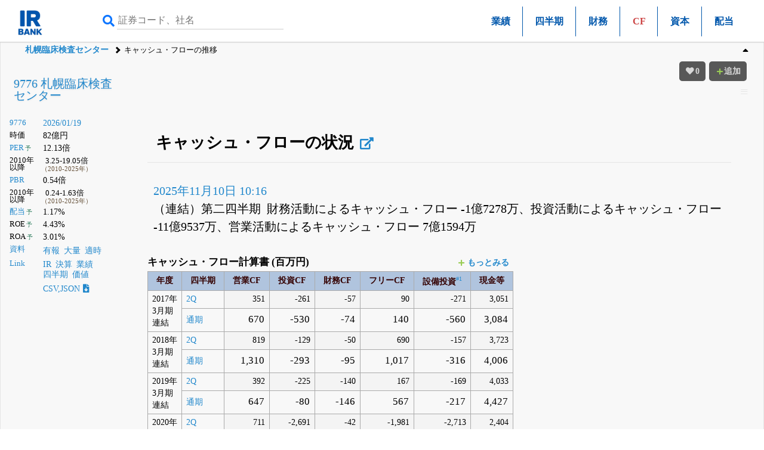

--- FILE ---
content_type: text/html; charset=UTF-8
request_url: https://irbank.net/E04950/cf
body_size: 10406
content:
<!DOCTYPE html><html lang="ja"><head><meta charset="utf-8"><meta name="viewport" content="width=device-width,initial-scale=1"><link rel="apple-touch-icon" sizes="180x180" href="https://f.irbank.net/logo/apple-touch-icon.png"><link rel="icon" type="image/x-icon" sizes="32x32" href="https://f.irbank.net/logo/favicon_32.ico"><link rel="icon" type="image/x-icon" sizes="16x16" href="https://f.irbank.net/logo/favicon_16.ico"><link rel="manifest" href="/manifest.json"><link rel="mask-icon" href="https://f.irbank.net/logo/safari-pinned-tab.svg" color="#104ff0"><meta name="msapplication-TileColor" content="#2d89ef"><meta name="theme-color" content="#ffffff">
<!-- Google Tag Manager -->
<script>(function(w,d,s,l,i){w[l]=w[l]||[];w[l].push({'gtm.start':
new Date().getTime(),event:'gtm.js'});var f=d.getElementsByTagName(s)[0],
j=d.createElement(s),dl=l!='dataLayer'?'&l='+l:'';j.async=true;j.src=
'https://www.googletagmanager.com/gtm.js?id='+i+dl;f.parentNode.insertBefore(j,f);
})(window,document,'script','dataLayer','GTM-N2QCTWRH');</script>
<!-- End Google Tag Manager -->
<script async src="https://pagead2.googlesyndication.com/pagead/js/adsbygoogle.js?client=ca-pub-9584121858380621" crossorigin="anonymous"></script>
<meta property="og:title" content="9776 札幌臨床検査センター | キャッシュ・フローの推移">
<meta property="og:url" content="https://irbank.net/E04950/cf">
<meta property="og:site_name" content="IRBANK">
<meta property="og:locale" content="ja_JP">
<meta property="og:image" content="https://f.irbank.net/logo/irbank_ogp.png">
<meta name="twitter:card" content="summary_large_image">
<meta name="twitter:title" content="9776 札幌臨床検査センター | キャッシュ・フローの推移">
<meta name="twitter:url" content="https://irbank.net/E04950/cf">
<meta name="twitter:site" content="@irbank">
<meta name="twitter:creator" content="@irbank">
<link href="https://f.irbank.net/css/ib.min.v4.12.css" rel="stylesheet"><title>9776 札幌臨床検査センター | キャッシュ・フローの推移</title></head><body>
<!-- Google Tag Manager (noscript) -->
<noscript><iframe src="https://www.googletagmanager.com/ns.html?id=GTM-N2QCTWRH"
height="0" width="0" style="display:none;visibility:hidden"></iframe></noscript>
<!-- End Google Tag Manager (noscript) -->
<header><div class="ch"><div id="cd-logo"><a title="IRBANK - 企業分析・銘柄発掘" href="/"><img src="https://f.irbank.net/logo/irbank.png" width="48" height="48" alt="IRBANK"></a></div><form method="GET" action="/search"><input type="text" value="" name="query" placeholder="証券コード、社名" required><button type="submit"><i class="fas fa-search"></i></button></form><nav class="cmn"><ul><li><a title="9776 札幌臨床検査センター｜会社業績" href="pl">業績</a></li><li><a title="9776 札幌臨床検査センター｜四半期進捗" href="quarter">四半期</a></li><li><a title="9776 札幌臨床検査センター｜財務状況" href="bs">財務</a></li><li><span class="focus">CF</span></li><li><a title="9776 札幌臨床検査センター｜資本変動の状況" href="ss">資本</a></li><li><a title="9776 札幌臨床検査センター｜配当推移" href="dividend">配当</a></li></ul></nav></div><nav class="nv"><ol><li><a title="9776 札幌臨床検査センター" href="/E04950">札幌臨床検査センター</a></li><li>キャッシュ・フローの推移</li></ol></nav></header><div id="fxbtn"><div class="menu"><ul><li><a title="キャッシュ・フローの推移" href="#c_Tb">#CF</a></li><li><a title="推移" href="#c_Summary">#推移</a></li><li><a title="リンク" href="#c_Link">#リンク</a></li></ul></div></div><div id="container"><main><div id="chb"><h1><a title="9776 札幌臨床検査センター" href="/E04950">9776 札幌臨床検査センター</a></h1><dl class="ndl"><dt><a title="株式情報" href="/9776">9776</a></dt><dd><a title="株価チャート" href="/9776/chart">2026/01/19</a></dd><dt>時価</dt><dd>82億円</dd><dt><a title="PERチャート" href="/9776/per">PER</a><span class="co_gr weaken">&thinsp;予</span></dt><dd>12.13倍</dd><dt class="weaken">2010年以降</dt><dd class="indent2">3.25-19.05倍<br><span class="co_sm">（2010-2025年）</span></dd><dt><a title="PBRチャート" href="/9776/pbr">PBR</a></dt><dd>0.54倍</dd><dt class="weaken">2010年以降</dt><dd class="indent2">0.24-1.63倍<br><span class="co_sm">（2010-2025年）</span></dd><dt><a title="配当金の推移" href="/E04950/dividend">配当</a><span class="co_gr weaken">&thinsp;予</span></dt><dd>1.17%</dd><dt>ROE<span class="co_gr weaken">&thinsp;予</span></dt><dd>4.43%</dd><dt>ROA<span class="co_gr weaken">&thinsp;予</span></dt><dd>3.01%</dd><dt><a title="決算資料一覧（有報・適時開示）" href="/E04950/reports">資料</a></dt><dd><ul class="nsq"><li><a title="有価証券報告書" href="/E04950/edinet">有報</a></li><li><a title="大量保有（5%ルール）" href="/E04950/share">大量</a></li><li><a title="適時開示（TDNET）" href="/E04950/tdnet">適時</a></li></ul></dd><dt><a title="リンク一覧" href="/E04950/link">Link</a></dt><dd><ul class="nsq"><li><a title="IR情報" href="/9776/ir">IR</a></li><li><a title="決算まとめ" href="/E04950/results">決算</a></li><li><a title="会社業績" href="/E04950/pl">業績</a></li><li><a title="四半期進捗" href="/E04950/quarter">四半期</a></li><li><a title="価値算定" href="/E04950/value">価値</a></li></ul></dd><dd><a title="CSV,JSONダウンロード" href="/9776/download">CSV,JSON<i class="fas fa-file-download ic"></i></a></dd></dl><div></div></div><div class="csb cc1"><div class="chb-m"><div class="ccc"><section><div id="tbs"><h1 id="c_Tb">キャッシュ・フローの状況<a class="nxq" title="決算まとめ" href="results#c_cf"><i class="fas fa-external-link-alt"></i></a></h1><p class="pad"><a title="9776 札幌臨床検査センター | キャッシュ・フロー計算書 - 半期報告書-第62期(2025/04/01-2025/09/30) - 2025年11月10日 10:16提出" href="S100X0DA/cf">2025年11月10日 10:16</a><br>（連結）第二四半期&ensp;財務活動によるキャッシュ・フロー -1億7278万、投資活動によるキャッシュ・フロー -11億9537万、営業活動によるキャッシュ・フロー 7億1594万</p><table class="cs"><caption class="em100">キャッシュ・フロー計算書 (百万円)<ul class="nsq weaken rtx"><li><a title="キャッシュ・フロー計算書の更に過去の分をみる" href="?tm=100"><i class="fas fa-plus ic"></i>もっとみる</a></li></ul></caption><thead><tr class="weaken"><th>年度</th><th>四半期</th><th class="lf">営業CF</th><th class="lf">投資CF</th><th class="lf">財務CF</th><th class="lf">フリーCF</th><th class="lf">設備投資<a href="#note_1" class="attPop" rel="note_1">#1</a></th><th class="lf">現金等</th></tr></thead><tbody><tr><td class="lf weaken" rowspan="2">2017年<br>3月期<br>連結</td><td class="lf weaken"><a title="9776 札幌臨床検査センター | キャッシュ・フロー計算書 - 四半期報告書-第53期第2四半期(平成28年7月1日-平成28年9月30日) - 2016年11月14日 9:16提出" href="S1009223/cf">2Q</a></td><td class="rt odd weaken">351</td><td class="rt odd weaken">-261</td><td class="rt odd weaken">-57</td><td class="rt odd weaken">90</td><td class="rt odd weaken">-271</td><td class="rt odd weaken">3,051</td></tr><td class="lf weaken"><a title="9776 札幌臨床検査センター | キャッシュ・フロー計算書 - 有価証券報告書-第53期(平成28年4月1日-平成29年3月31日) - 2017年6月27日 11:45提出" href="S100AMH3/cf">通期</a></td><td class="rt obb">670</td><td class="rt obb">-530</td><td class="rt obb">-74</td><td class="rt obb">140</td><td class="rt obb">-560</td><td class="rt obb">3,084</td></tr><tr><td class="lf weaken" rowspan="2">2018年<br>3月期<br>連結</td><td class="lf weaken"><a title="9776 札幌臨床検査センター | キャッシュ・フロー計算書 - 四半期報告書-第54期第2四半期(平成29年7月1日-平成29年9月30日) - 2017年11月13日 12:37提出" href="S100BN5X/cf">2Q</a></td><td class="rt odd weaken">819</td><td class="rt odd weaken">-129</td><td class="rt odd weaken">-50</td><td class="rt odd weaken">690</td><td class="rt odd weaken">-157</td><td class="rt odd weaken">3,723</td></tr><td class="lf weaken"><a title="9776 札幌臨床検査センター | キャッシュ・フロー計算書 - 有価証券報告書-第54期(平成29年4月1日-平成30年3月31日) - 2018年6月26日 11:19提出" href="S100D6BH/cf">通期</a></td><td class="rt obb">1,310</td><td class="rt obb">-293</td><td class="rt obb">-95</td><td class="rt obb">1,017</td><td class="rt obb">-316</td><td class="rt obb">4,006</td></tr><tr><td class="lf weaken" rowspan="2">2019年<br>3月期<br>連結</td><td class="lf weaken"><a title="9776 札幌臨床検査センター | キャッシュ・フロー計算書 - 四半期報告書-第55期第2四半期(平成30年7月1日-平成30年9月30日) - 2018年11月12日 11:39提出" href="S100EFJB/cf">2Q</a></td><td class="rt odd weaken">392</td><td class="rt odd weaken">-225</td><td class="rt odd weaken">-140</td><td class="rt odd weaken">167</td><td class="rt odd weaken">-169</td><td class="rt odd weaken">4,033</td></tr><td class="lf weaken"><a title="9776 札幌臨床検査センター | キャッシュ・フロー計算書 - 有価証券報告書-第55期(平成30年4月1日-平成31年3月31日) - 2019年6月25日 12:22提出" href="S100G4MB/cf">通期</a></td><td class="rt obb">647</td><td class="rt obb">-80</td><td class="rt obb">-146</td><td class="rt obb">567</td><td class="rt obb">-217</td><td class="rt obb">4,427</td></tr><tr><td class="lf weaken" rowspan="2">2020年<br>3月期<br>連結</td><td class="lf weaken"><a title="9776 札幌臨床検査センター | キャッシュ・フロー計算書 - 四半期報告書-第56期第2四半期(令和1年7月1日-令和1年9月30日) - 2019年11月13日 10:15提出" href="S100HD6F/cf">2Q</a></td><td class="rt odd weaken">711</td><td class="rt odd weaken">-2,691</td><td class="rt odd weaken">-42</td><td class="rt odd weaken">-1,981</td><td class="rt odd weaken">-2,713</td><td class="rt odd weaken">2,404</td></tr><td class="lf weaken"><a title="9776 札幌臨床検査センター | キャッシュ・フロー計算書 - 有価証券報告書-第56期(平成31年4月1日-令和2年3月31日) - 2020年6月25日 11:43提出" href="S100IWZL/cf">通期</a></td><td class="rt obb">1,256</td><td class="rt obb">-2,913</td><td class="rt obb">-52</td><td class="rt obb">-1,658</td><td class="rt obb">-3,097</td><td class="rt obb">2,718</td></tr><tr><td class="lf weaken" rowspan="2">2021年<br>3月期<br>連結</td><td class="lf weaken"><a title="9776 札幌臨床検査センター | キャッシュ・フロー計算書 - 四半期報告書-第57期第2四半期(令和2年7月1日-令和2年9月30日) - 2020年11月11日 9:40提出" href="S100K2WS/cf">2Q</a></td><td class="rt odd weaken">146</td><td class="rt odd weaken">-454</td><td class="rt odd weaken">-45</td><td class="rt odd weaken">-308</td><td class="rt odd weaken">-469</td><td class="rt odd weaken">2,365</td></tr><td class="lf weaken"><a title="9776 札幌臨床検査センター | キャッシュ・フロー計算書 - 有価証券報告書-第57期(令和2年4月1日-令和3年3月31日) - 2021年6月25日 13:06提出" href="S100LMEB/cf">通期</a></td><td class="rt obb">838</td><td class="rt obb">-3,148</td><td class="rt obb">1,944</td><td class="rt obb">-2,311</td><td class="rt obb">-3,227</td><td class="rt obb">2,351</td></tr><tr><td class="lf weaken" rowspan="2">2022年<br>3月期<br>連結</td><td class="lf weaken"><a title="9776 札幌臨床検査センター | キャッシュ・フロー計算書 - 四半期報告書-第58期第2四半期(令和3年7月1日-令和3年9月30日) - 2021年11月10日 9:26提出" href="S100MRAE/cf">2Q</a></td><td class="rt odd weaken">1,013</td><td class="rt odd weaken">-430</td><td class="rt odd weaken">36</td><td class="rt odd weaken">583</td><td class="rt odd weaken">-577</td><td class="rt odd weaken">2,970</td></tr><td class="lf weaken"><a title="9776 札幌臨床検査センター | キャッシュ・フロー計算書 - 有価証券報告書-第58期(令和3年4月1日-令和4年3月31日) - 2022年6月29日 12:26提出" href="S100OJXV/cf">通期</a></td><td class="rt obb">1,574</td><td class="rt obb">-831</td><td class="rt obb">-113</td><td class="rt obb">743</td><td class="rt obb">-1,427</td><td class="rt obb">2,981</td></tr><tr><td class="lf weaken" rowspan="2">2023年<br>3月期<br>連結</td><td class="lf weaken"><a title="9776 札幌臨床検査センター | キャッシュ・フロー計算書 - 四半期報告書-第59期第2四半期(令和4年7月1日-令和4年9月30日) - 2022年11月11日 10:54提出" href="S100PECX/cf">2Q</a></td><td class="rt odd weaken">674</td><td class="rt odd weaken">292</td><td class="rt odd weaken">-223</td><td class="rt odd weaken">966</td><td class="rt odd weaken">-175</td><td class="rt odd weaken">3,723</td></tr><td class="lf weaken"><a title="9776 札幌臨床検査センター | キャッシュ・フロー計算書 - 有価証券報告書-第59期(2022/04/01-2023/03/31) - 2023年6月29日 13:38提出" href="S100R8OX/cf">通期</a></td><td class="rt obb">1,430</td><td class="rt obb">-409</td><td class="rt obb">-348</td><td class="rt obb">1,021</td><td class="rt obb">-939</td><td class="rt obb">3,654</td></tr><tr><td class="lf weaken" rowspan="2">2024年<br>3月期<br>連結</td><td class="lf weaken"><a title="9776 札幌臨床検査センター | キャッシュ・フロー計算書 - 四半期報告書-第60期第2四半期(2023/07/01-2023/09/30) - 2023年11月13日 9:26提出" href="S100S73T/cf">2Q</a></td><td class="rt odd weaken">810</td><td class="rt odd weaken">-171</td><td class="rt odd weaken">-238</td><td class="rt odd weaken">639</td><td class="rt odd weaken">-222</td><td class="rt odd weaken">4,055</td></tr><td class="lf weaken"><a title="9776 札幌臨床検査センター | キャッシュ・フロー計算書 - 有価証券報告書-第60期(2023/04/01-2024/03/31) - 2024年6月27日 16:24提出" href="S100TWXM/cf">通期</a></td><td class="rt obb">1,078</td><td class="rt obb">-395</td><td class="rt obb">-370</td><td class="rt obb">682</td><td class="rt obb">-353</td><td class="rt obb">3,966</td></tr><tr><td class="lf weaken" rowspan="2">2025年<br>3月期<br>連結</td><td class="lf weaken"><a title="9776 札幌臨床検査センター | キャッシュ・フロー計算書 - 半期報告書-第61期(2024/04/01-2025/03/31) - 2024年11月11日 9:07提出" href="S100ULLX/cf">2Q</a></td><td class="rt odd weaken">407</td><td class="rt odd weaken">-584</td><td class="rt odd weaken">-398</td><td class="rt odd weaken">-177</td><td class="rt odd weaken">-607</td><td class="rt odd weaken">3,391</td></tr><td class="lf weaken"><a title="9776 札幌臨床検査センター | キャッシュ・フロー計算書 - 有価証券報告書-第61期(2024/04/01-2025/03/31) - 2025年6月26日 12:22提出" href="S100W42N/cf">通期</a></td><td class="rt obb">731</td><td class="rt obb">-1,240</td><td class="rt obb">-526</td><td class="rt obb">-509</td><td class="rt obb">-1,269</td><td class="rt obb">2,931</td></tr><tr><td class="lf weaken" rowspan="1">2026年<br>3月期<br>連結</td><td class="lf weaken"><a title="9776 札幌臨床検査センター | キャッシュ・フロー計算書 - 半期報告書-第62期(2025/04/01-2025/09/30) - 2025年11月10日 10:16提出" href="S100X0DA/cf">2Q</a></td><td class="rt odd weaken">716</td><td class="rt odd weaken">-1,195</td><td class="rt odd weaken">-173</td><td class="rt odd weaken">-479</td><td class="rt odd weaken">-198</td><td class="rt odd weaken">2,279</td></tr></tbody><tfoot><tr class="weaken"><th>年度</th><th>四半期</th><th class="lf">営業CF</th><th class="lf">投資CF</th><th class="lf">財務CF</th><th class="lf">フリーCF</th><th class="lf">設備投資<a href="#note_1" class="attPop" rel="note_1">#1</a></th><th class="lf">現金等</th></tr></tfoot></table></div></section><section><h1 id="c_Summary">キャッシュ・フロー推移</h1><div id="graph"><div  id="g_1" class="mgr inline"><h2>営業活動によるCF<a href="#note_2" class="attPop" rel="note_2">#2</a></h2><dl class="gdl mgr inline"><dt><a title="有価証券報告書-第53期(平成28年4月1日-平成29年3月31日) - キャッシュ・フロー計算書" href="S100AMH3/cf">2017年3月</a><span class="weaken">（連）</span></dt><dd><span class="ratio" style="width: 15%;"></span><span class="text">6億6954万</span></dd><dt><a title="有価証券報告書-第54期(平成29年4月1日-平成30年3月31日) - キャッシュ・フロー計算書" href="S100D6BH/cf">2018年3月</a><span class="weaken">（連）</span><span class="co_red">&thinsp;+95.68%</span></dt><dd><span class="ratio" style="width: 30%;"></span><span class="text">13億1018万</span></dd><dt><a title="有価証券報告書-第55期(平成30年4月1日-平成31年3月31日) - キャッシュ・フロー計算書" href="S100G4MB/cf">2019年3月</a><span class="weaken">（連）</span><span class="co_br">&thinsp;-50.64%</span></dt><dd><span class="ratio" style="width: 15%;"></span><span class="text">6億4665万</span></dd><dt><a title="有価証券報告書-第56期(平成31年4月1日-令和2年3月31日) - キャッシュ・フロー計算書" href="S100IWZL/cf">2020年3月</a><span class="weaken">（連）</span><span class="co_red">&thinsp;+94.16%</span></dt><dd><span class="ratio" style="width: 28%;"></span><span class="text">12億5554万</span></dd><dt><a title="有価証券報告書-第57期(令和2年4月1日-令和3年3月31日) - キャッシュ・フロー計算書" href="S100LMEB/cf">2021年3月</a><span class="weaken">（連）</span><span class="co_br">&thinsp;-33.29%</span></dt><dd><span class="ratio" style="width: 19%;"></span><span class="text">8億3759万</span></dd><dt><a title="有価証券報告書-第58期(令和3年4月1日-令和4年3月31日) - キャッシュ・フロー計算書" href="S100OJXV/cf">2022年3月</a><span class="weaken">（連）</span><span class="co_red">&thinsp;+87.88%</span></dt><dd><span class="ratio" style="width: 36%;"></span><span class="text">15億7362万</span></dd><dt><a title="有価証券報告書-第59期(2022/04/01-2023/03/31) - キャッシュ・フロー計算書" href="S100R8OX/cf">2023年3月</a><span class="weaken">（連）</span><span class="co_br">&thinsp;-9.1%</span></dt><dd><span class="ratio" style="width: 32%;"></span><span class="text">14億3035万</span></dd><dt><a title="有価証券報告書-第60期(2023/04/01-2024/03/31) - キャッシュ・フロー計算書" href="S100TWXM/cf">2024年3月</a><span class="weaken">（連）</span><span class="co_br">&thinsp;-24.66%</span></dt><dd><span class="ratio" style="width: 24%;"></span><span class="text">10億7759万</span></dd><dt><a title="有価証券報告書-第61期(2024/04/01-2025/03/31) - キャッシュ・フロー計算書" href="S100W42N/cf">2025年3月</a><span class="weaken">（連）</span><span class="co_br">&thinsp;-32.17%</span></dt><dd><span class="ratio" style="width: 17%;"></span><span class="text">7億3091万</span></dd></dl></div><div  id="g_2" class="mgr inline"><h2>投資活動によるCF<a href="#note_3" class="attPop" rel="note_3">#3</a></h2><dl class="gdl mgr inline"><dt><a title="有価証券報告書-第53期(平成28年4月1日-平成29年3月31日) - キャッシュ・フロー計算書" href="S100AMH3/cf">2017年3月</a><span class="weaken">（連）</span><span class="co_red">資金投入</span></dt><dd><span class="up" style="width: 12%;"></span><span class="text">-5億2961万</span></dd><dt><a title="有価証券報告書-第54期(平成29年4月1日-平成30年3月31日) - キャッシュ・フロー計算書" href="S100D6BH/cf">2018年3月</a><span class="weaken">（連）</span><span class="co_red">投入-44.66%</span></dt><dd><span class="up" style="width: 7%;"></span><span class="text">-2億9306万</span></dd><dt><a title="有価証券報告書-第55期(平成30年4月1日-平成31年3月31日) - キャッシュ・フロー計算書" href="S100G4MB/cf">2019年3月</a><span class="weaken">（連）</span><span class="co_red">投入-72.76%</span></dt><dd><span class="up" style="width: 2%;"></span><span class="text">-7984万</span></dd><dt><a title="有価証券報告書-第56期(平成31年4月1日-令和2年3月31日) - キャッシュ・フロー計算書" href="S100IWZL/cf">2020年3月</a><span class="weaken">（連）</span><span class="co_red">投入+999.99%</span></dt><dd><span class="up" style="width: 66%;"></span><span class="text">-29億1316万</span></dd><dt><a title="有価証券報告書-第57期(令和2年4月1日-令和3年3月31日) - キャッシュ・フロー計算書" href="S100LMEB/cf">2021年3月</a><span class="weaken">（連）</span><span class="co_red">投入+8.07%</span></dt><dd><span class="up" style="width: 71%;"></span><span class="text">-31億4826万</span></dd><dt><a title="有価証券報告書-第58期(令和3年4月1日-令和4年3月31日) - キャッシュ・フロー計算書" href="S100OJXV/cf">2022年3月</a><span class="weaken">（連）</span><span class="co_red">投入-73.61%</span></dt><dd><span class="up" style="width: 19%;"></span><span class="text">-8億3096万</span></dd><dt><a title="有価証券報告書-第59期(2022/04/01-2023/03/31) - キャッシュ・フロー計算書" href="S100R8OX/cf">2023年3月</a><span class="weaken">（連）</span><span class="co_red">投入-50.78%</span></dt><dd><span class="up" style="width: 9%;"></span><span class="text">-4億902万</span></dd><dt><a title="有価証券報告書-第60期(2023/04/01-2024/03/31) - キャッシュ・フロー計算書" href="S100TWXM/cf">2024年3月</a><span class="weaken">（連）</span><span class="co_red">投入-3.31%</span></dt><dd><span class="up" style="width: 9%;"></span><span class="text">-3億9547万</span></dd><dt><a title="有価証券報告書-第61期(2024/04/01-2025/03/31) - キャッシュ・フロー計算書" href="S100W42N/cf">2025年3月</a><span class="weaken">（連）</span><span class="co_red">投入+213.59%</span></dt><dd><span class="up" style="width: 28%;"></span><span class="text">-12億4016万</span></dd></dl></div><div  id="g_3" class="mgr inline"><h2>財務活動によるCF<a href="#note_4" class="attPop" rel="note_4">#4</a></h2><dl class="gdl mgr inline"><dt><a title="有価証券報告書-第53期(平成28年4月1日-平成29年3月31日) - キャッシュ・フロー計算書" href="S100AMH3/cf">2017年3月</a><span class="weaken">（連）</span><span class="co_red">返済還元</span></dt><dd><span class="up" style="width: 2%;"></span><span class="text">-7352万</span></dd><dt><a title="有価証券報告書-第54期(平成29年4月1日-平成30年3月31日) - キャッシュ・フロー計算書" href="S100D6BH/cf">2018年3月</a><span class="weaken">（連）</span><span class="co_red">返済還元</span></dt><dd><span class="up" style="width: 2%;"></span><span class="text">-9498万</span></dd><dt><a title="有価証券報告書-第55期(平成30年4月1日-平成31年3月31日) - キャッシュ・フロー計算書" href="S100G4MB/cf">2019年3月</a><span class="weaken">（連）</span><span class="co_red">返済還元</span></dt><dd><span class="up" style="width: 3%;"></span><span class="text">-1億4559万</span></dd><dt><a title="有価証券報告書-第56期(平成31年4月1日-令和2年3月31日) - キャッシュ・フロー計算書" href="S100IWZL/cf">2020年3月</a><span class="weaken">（連）</span><span class="co_red">返済還元</span></dt><dd><span class="up" style="width: 1%;"></span><span class="text">-5163万</span></dd><dt><a title="有価証券報告書-第57期(令和2年4月1日-令和3年3月31日) - キャッシュ・フロー計算書" href="S100LMEB/cf">2021年3月</a><span class="weaken">（連）</span><span class="co_br">資金調達</span></dt><dd><span class="ratio" style="width: 44%;"></span><span class="text">19億4363万</span></dd><dt><a title="有価証券報告書-第58期(令和3年4月1日-令和4年3月31日) - キャッシュ・フロー計算書" href="S100OJXV/cf">2022年3月</a><span class="weaken">（連）</span><span class="co_red">返済還元</span></dt><dd><span class="up" style="width: 3%;"></span><span class="text">-1億1273万</span></dd><dt><a title="有価証券報告書-第59期(2022/04/01-2023/03/31) - キャッシュ・フロー計算書" href="S100R8OX/cf">2023年3月</a><span class="weaken">（連）</span><span class="co_red">返済還元</span></dt><dd><span class="up" style="width: 8%;"></span><span class="text">-3億4789万</span></dd><dt><a title="有価証券報告書-第60期(2023/04/01-2024/03/31) - キャッシュ・フロー計算書" href="S100TWXM/cf">2024年3月</a><span class="weaken">（連）</span><span class="co_red">返済還元</span></dt><dd><span class="up" style="width: 8%;"></span><span class="text">-3億6996万</span></dd><dt><a title="有価証券報告書-第61期(2024/04/01-2025/03/31) - キャッシュ・フロー計算書" href="S100W42N/cf">2025年3月</a><span class="weaken">（連）</span><span class="co_red">返済還元</span></dt><dd><span class="up" style="width: 12%;"></span><span class="text">-5億2574万</span></dd></dl></div><div  id="g_4" class="mgr inline"><h2>フリーキャッシュ・フロー<a href="#note_5" class="attPop" rel="note_5">#5</a><a class="nxq" title="キャッシュ・フロー計算書｜フリーキャッシュ・フローの見方" href="/helps/cashflow_ff"><i class="far fa-question-circle"></i></a></h2><dl class="gdl mgr inline"><dt>2017年3月<span class="weaken">（連）</span></dt><dd><span class="ratio" style="width: 3%;"></span><span class="text">1億3992万</span></dd><dt>2018年3月<span class="weaken">（連）</span><span class="co_red">&thinsp;+626.88%</span></dt><dd><span class="ratio" style="width: 23%;"></span><span class="text">10億1712万</span></dd><dt>2019年3月<span class="weaken">（連）</span><span class="co_br">&thinsp;-44.27%</span></dt><dd><span class="ratio" style="width: 13%;"></span><span class="text">5億6681万</span></dd><dt>2020年3月<span class="weaken">（連）</span><span class="co_to">&thinsp;マイ転</span></dt><dd><span class="up" style="width: 37%;"></span><span class="text">-16億5761万</span></dd><dt>2021年3月<span class="weaken">（連）</span><span class="co_br">&thinsp;-39.4%</span></dt><dd><span class="up" style="width: 52%;"></span><span class="text">-23億1067万</span></dd><dt>2022年3月<span class="weaken">（連）</span><span class="matches">&thinsp;プラ転</span></dt><dd><span class="ratio" style="width: 17%;"></span><span class="text">7億4266万</span></dd><dt>2023年3月<span class="weaken">（連）</span><span class="co_red">&thinsp;+37.52%</span></dt><dd><span class="ratio" style="width: 23%;"></span><span class="text">10億2132万</span></dd><dt>2024年3月<span class="weaken">（連）</span><span class="co_br">&thinsp;-33.21%</span></dt><dd><span class="ratio" style="width: 15%;"></span><span class="text">6億8211万</span></dd><dt>2025年3月<span class="weaken">（連）</span><span class="co_to">&thinsp;マイ転</span></dt><dd><span class="up" style="width: 12%;"></span><span class="text">-5億925万</span></dd></dl></div><div  id="g_5" class="mgr inline"><h2>設備投資<a href="#note_6" class="attPop" rel="note_6">#6</a><a href="#note_7" class="attPop" rel="note_7">#7<span class="co_red">*</span></a><a class="nxq" title="キャッシュ・フロー計算書｜設備投資の見方" href="/helps/capex"><i class="far fa-question-circle"></i></a></h2><dl class="gdl mgr inline"><dt>2017年3月<span class="weaken">（連）</span></dt><dd><span class="up" style="width: 13%;"></span><span class="text">-5億5985万</span></dd><dt>2018年3月<span class="weaken">（連）</span><span class="co_br">減少-43.56%</span></dt><dd><span class="up" style="width: 7%;"></span><span class="text">-3億1599万</span></dd><dt>2019年3月<span class="weaken">（連）</span><span class="co_br">減少-31.36%</span></dt><dd><span class="up" style="width: 5%;"></span><span class="text">-2億1690万</span></dd><dt>2020年3月<span class="weaken">（連）</span><span class="co_red">増加+999.99%</span></dt><dd><span class="up" style="width: 70%;"></span><span class="text">-30億9658万</span></dd><dt>2021年3月<span class="weaken">（連）</span><span class="co_red">増加+4.22%</span></dt><dd><span class="up" style="width: 73%;"></span><span class="text">-32億2738万</span></dd><dt>2022年3月<span class="weaken">（連）</span><span class="co_br">減少-55.8%</span></dt><dd><span class="up" style="width: 32%;"></span><span class="text">-14億2652万</span></dd><dt>2023年3月<span class="weaken">（連）</span><span class="co_br">減少-34.21%</span></dt><dd><span class="up" style="width: 21%;"></span><span class="text">-9億3850万</span></dd><dt>2024年3月<span class="weaken">（連）</span><span class="co_br">減少-62.42%</span></dt><dd><span class="up" style="width: 8%;"></span><span class="text">-3億5264万</span></dd><dt>2025年3月<span class="weaken">（連）</span><span class="co_red">増加+259.88%</span></dt><dd><span class="up" style="width: 29%;"></span><span class="text">-12億6908万</span></dd></dl></div><div  id="g_6" class="mgr inline"><h2>現金等<a href="#note_8" class="attPop" rel="note_8">#8</a></h2><dl class="gdl mgr inline"><dt><a title="有価証券報告書-第53期(平成28年4月1日-平成29年3月31日) - キャッシュ・フロー計算書" href="S100AMH3/cf">2017年3月</a><span class="weaken">（連）</span></dt><dd><span class="ratio" style="width: 70%;"></span><span class="text">30億8362万</span></dd><dt><a title="有価証券報告書-第54期(平成29年4月1日-平成30年3月31日) - キャッシュ・フロー計算書" href="S100D6BH/cf">2018年3月</a><span class="weaken">（連）</span><span class="co_red">&thinsp;+29.9%</span></dt><dd><span class="ratio" style="width: 90%;"></span><span class="text">40億576万</span></dd><dt><a title="有価証券報告書-第55期(平成30年4月1日-平成31年3月31日) - キャッシュ・フロー計算書" href="S100G4MB/cf">2019年3月</a><span class="weaken">（連）</span><span class="co_red">&thinsp;+10.52%</span></dt><dd><span class="ratio" style="width: 100%;"></span><span class="text">44億2698万</span></dd><dt><a title="有価証券報告書-第56期(平成31年4月1日-令和2年3月31日) - キャッシュ・フロー計算書" href="S100IWZL/cf">2020年3月</a><span class="weaken">（連）</span><span class="co_br">&thinsp;-38.61%</span></dt><dd><span class="ratio" style="width: 61%;"></span><span class="text">27億1773万</span></dd><dt><a title="有価証券報告書-第57期(令和2年4月1日-令和3年3月31日) - キャッシュ・フロー計算書" href="S100LMEB/cf">2021年3月</a><span class="weaken">（連）</span><span class="co_br">&thinsp;-13.51%</span></dt><dd><span class="ratio" style="width: 53%;"></span><span class="text">23億5069万</span></dd><dt><a title="有価証券報告書-第58期(令和3年4月1日-令和4年3月31日) - キャッシュ・フロー計算書" href="S100OJXV/cf">2022年3月</a><span class="weaken">（連）</span><span class="co_red">&thinsp;+26.8%</span></dt><dd><span class="ratio" style="width: 67%;"></span><span class="text">29億8062万</span></dd><dt><a title="有価証券報告書-第59期(2022/04/01-2023/03/31) - キャッシュ・フロー計算書" href="S100R8OX/cf">2023年3月</a><span class="weaken">（連）</span><span class="co_red">&thinsp;+22.59%</span></dt><dd><span class="ratio" style="width: 83%;"></span><span class="text">36億5404万</span></dd><dt><a title="有価証券報告書-第60期(2023/04/01-2024/03/31) - キャッシュ・フロー計算書" href="S100TWXM/cf">2024年3月</a><span class="weaken">（連）</span><span class="co_red">&thinsp;+8.54%</span></dt><dd><span class="ratio" style="width: 90%;"></span><span class="text">39億6620万</span></dd><dt><a title="有価証券報告書-第61期(2024/04/01-2025/03/31) - キャッシュ・フロー計算書" href="S100W42N/cf">2025年3月</a><span class="weaken">（連）</span><span class="co_br">&thinsp;-26.1%</span></dt><dd><span class="ratio" style="width: 66%;"></span><span class="text">29億3120万</span></dd></dl></div></div><div  id="g_7" class="mgr inline"><h2>営業CFマージン</h2><dl class="gdl mgr inline"><dt>2017年3月<span class="weaken">（連）</span></dt><dd><span class="ratio" style="width: 8%;"></span><span class="text">3.93%</span></dd><dt>2018年3月<span class="weaken">（連）</span></dt><dd><span class="ratio" style="width: 15%;"></span><span class="text">7.5%</span></dd><dt>2019年3月<span class="weaken">（連）</span></dt><dd><span class="ratio" style="width: 8%;"></span><span class="text">3.79%</span></dd><dt>2020年3月<span class="weaken">（連）</span></dt><dd><span class="ratio" style="width: 14%;"></span><span class="text">7.11%</span></dd><dt>2021年3月<span class="weaken">（連）</span></dt><dd><span class="ratio" style="width: 10%;"></span><span class="text">4.79%</span></dd><dt>2022年3月<span class="weaken">（連）</span></dt><dd><span class="ratio" style="width: 16%;"></span><span class="text">8.23%</span></dd><dt>2023年3月<span class="weaken">（連）</span></dt><dd><span class="ratio" style="width: 14%;"></span><span class="text">7.11%</span></dd><dt>2024年3月<span class="weaken">（連）</span></dt><dd><span class="ratio" style="width: 11%;"></span><span class="text">5.47%</span></dd><dt>2025年3月<span class="weaken">（連）</span></dt><dd><span class="ratio" style="width: 7%;"></span><span class="text">3.63%</span></dd></dl></div></section></div></div></div></main><div id="doc" class="csb cc1"><div class="chb-m"><div class="cc"><div class="csb cc2"><dl class="pad"><dt class="bold">備考</dt><dd class="weaken" id="note_1">#1 : 設備投資額</dd><dd class="weaken" id="note_2">#2 : 営業活動によるキャッシュ・フロー</dd><dd class="weaken" id="note_3">#3 : 投資活動によるキャッシュ・フロー</dd><dd class="weaken" id="note_4">#4 : 財務活動によるキャッシュ・フロー</dd><dd class="weaken" id="note_5">#5 : フリーキャッシュ・フロー = 営業CF + 投資CF</dd><dd class="weaken" id="note_6">#6 : 設備投資額</dd><dd class="weaken" id="note_7"><sup>#7</sup><span class="co_red">*</span>有形固定資産の取得及び無形固定資産の取得から算出（2017/03、2018/03）</dd><dd class="weaken" id="note_8">#8 : 現金及び現金同等物の残高</dd></dl></div></div></div></div><div id="c_Link" class="csb cc1"><div class="chb-m"><div class="cc"><div class="csb cc2"><h4 class="matches">開示資料</h4><ul><li><a title="有価証券（EDINET）" href="/E04950/edinet">有価証券（EDINET）</a></li><li><a title="適時開示（TDNET）" href="/E04950/tdnet">適時開示（TDNET）</a></li><li><a title="大量保有（5%ルール）" href="/E04950/share">大量保有（5%ルール）</a></li></ul><h4 class="matches">決算</h4><ul><li><a title="決算まとめ" href="/E04950/results">決算まとめ</a></li><li><a title="会社業績" href="/E04950/pl">会社業績</a></li><li><a title="四半期進捗" href="/E04950/quarter">四半期進捗</a></li><li><a title="財務状況" href="/E04950/bs">財務状況</a></li><li><span class="co_bn">キャッシュ・フローの推移</span></li><li><a title="資本変動の状況" href="/E04950/ss">資本変動の状況</a></li><li><a title="配当推移" href="/E04950/dividend">配当推移</a></li><li><a title="セグメント情報" href="/E04950/segment">セグメント情報</a></li></ul><h4 class="matches">株式</h4><ul><li><a title="IR情報" href="/9776/ir">IR情報</a></li><li><a title="空売り残高" href="/9776/short">空売り残高</a></li><li><a title="信用取引情報" href="/9776/margin">信用取引情報</a></li><li><a title="貸借取引状況" href="/9776/lending">貸借取引状況</a></li><li><a title="信用取引及び貸借取引の状況" href="/9776/zandaka">信用取引及び貸借取引の状況</a></li><li><a title="逆日歩情報" href="/9776/diem">逆日歩情報</a></li><li><a title="日証金速報" href="/9776/nisshokin">日証金速報</a></li></ul><h4 class="matches">チャート</h4><ul><li><a title="株価チャート" href="/9776/chart">株価チャート</a></li><li><a title="イベントチャート" href="/9776/event">イベントチャート</a></li><li><a title="PERチャート" href="/9776/per">PERチャート</a></li><li><a title="PBRチャート" href="/9776/pbr">PBRチャート</a></li><li><a title="時価総額チャート" href="/9776/cap">時価総額チャート</a></li></ul></div></div></div></div><div class="csb cc1">
        <div class="chb-m">
            <div class="cc">
                <div id="ads" class="cfb cb1">
                    <div class="ads__title">
                        <p>IRBANK <br>公式Ｘアカウント一覧</p>
                    </div>
                    <div class="account-grid">
                        <div class="account-card">
                            <img src="https://f.irbank.net/assets/x_official.png" alt="IRBANK公式"
                                class="account-card__icon">
                            <div class="account-card__name">IRBANK<br>公式</div>
                            <div class="account-card__description">IRBANK全体の公式情報・リリース告知</div>
                            <button class="account-card__button"
                                onclick="window.open('https://x.com/irbank', '_blank')">
                                <span>𝕏</span> フォロー
                            </button>
                        </div>
                        <div class="account-card">
                            <img src="https://f.irbank.net/assets/x_ceo.jpg" alt="指田悠馬CEO" class="account-card__icon">
                            <div class="account-card__name">指田悠馬<br>CEO</div>
                            <div class="account-card__description">ニュースへのコメント、経営方針などを発信します！フォローお願いします！</div>
                            <button class="account-card__button"
                                onclick="window.open('https://x.com/irbankceo', '_blank')">
                                <span>𝕏</span> フォロー
                            </button>
                        </div>
                        <div class="account-card">
                            <img src="https://f.irbank.net/assets/x_tekiji.png" alt="適時開示" class="account-card__icon">
                            <div class="account-card__name">適時開示</div>
                            <div class="account-card__description">適時開示情報</div>
                            <button class="account-card__button"
                                onclick="window.open('https://x.com/irbank_td2', '_blank')">
                                <span>𝕏</span> フォロー
                            </button>
                        </div>
                        <div class="account-card">
                            <img src="https://f.irbank.net/assets/x_tanshin.png" alt="決算短信" class="account-card__icon">
                            <div class="account-card__name">決算短信</div>
                            <div class="account-card__description">決算短信更新速報</div>
                            <button class="account-card__button"
                                onclick="window.open('https://x.com/irbank_td', '_blank')">
                                <span>𝕏</span> フォロー
                            </button>
                        </div>
                        <div class="account-card">
                            <img src="https://f.irbank.net/assets/x_tairyo.png" alt="大量保有報告書"
                                class="account-card__icon">
                            <div class="account-card__name">大量保有<br>報告書</div>
                            <div class="account-card__description">5%ルール等の大量保有報告速報</div>
                            <button class="account-card__button"
                                onclick="window.open('https://x.com/irbank_sh', '_blank')">
                                <span>𝕏</span> フォロー
                            </button>
                        </div>
                        <div class="account-card">
                            <img src="https://f.irbank.net/assets/x_jiko.png" alt="自己株買付情報報告書"
                                class="account-card__icon">
                            <div class="account-card__name">自己株買付情報<br>報告書</div>
                            <div class="account-card__description">自己株買い情報</div>
                            <button class="account-card__button"
                                onclick="window.open('https://x.com/irbank_of', '_blank')">
                                <span>𝕏</span> フォロー
                            </button>
                        </div>
                        <div class="account-card">
                            <img src="https://f.irbank.net/assets/x_rinji.png" alt="臨時報告書" class="account-card__icon">
                            <div class="account-card__name">臨時報告書</div>
                            <div class="account-card__description">臨時報告書更新情報</div>
                            <button class="account-card__button"
                                onclick="window.open('https://x.com/irbank_ex', '_blank')">
                                <span>𝕏</span> フォロー
                            </button>
                        </div>
                        <div class="account-card">
                            <img src="https://f.irbank.net/assets/x_yuka.png" alt="有価証券報告書" class="account-card__icon">
                            <div class="account-card__name">有価証券<br>報告書</div>
                            <div class="account-card__description">上場企業の有報更新情報</div>
                            <button class="account-card__button"
                                onclick="window.open('https://x.com/irbank_ed', '_blank')">
                                <span>𝕏</span> フォロー
                            </button>
                        </div>
                    </div>
                </div>
            </div>
        </div>
    </div><footer id="footer"><div class="footer-main-content"><div class="footer-corp-info"><div class="footer-heading-group"><h3>株式投資の常識を変える。</h3><div class="irbank-icon"><img src="/assets/irbank_white_logo.png" alt="IRBANK" style="width: 280px;"></div><div class="sns-links"><a href="https://www.youtube.com/@IRBANK-YouTube" target="_blank" rel="noopener noreferrer" class="youtube-link"><img src="/assets/youtube_icon.svg" alt="Youtube"></a><a href="https://x.com/irbank" target="_blank" rel="noopener noreferrer" class="x-link"><img src="/assets/x_icon.svg" alt="X"></a></div><details class="about-accordion about-accordion--pc"><summary>当サイトについて</summary><div class="about-body"><p>本ウェブサイト「IRBANK」は、株式会社IRBANKが作成・運営しています。当社は、本サイトに掲載されている情報に基づいて発生したいかなる損害についても、一切の責任を負いかねます。本サイトの利用にあたっては、すべて利用者ご自身の判断と責任において行ってください。
IRBANKに掲載されている情報は、上場企業等の開示資料や公的データを元に作成されていますが、投資判断を促すものではなく、また金融商品取引の勧誘を目的としたものでもありません。情報の正確性・完全性には十分配慮しておりますが、内容に誤りがある可能性や、最新情報が反映されていない場合があります。当社はその内容の正確性・完全性を保証するものではありません。</p></div></details></div></div><div class="list"><details><summary>マーケット<a class="nxq" title="マーケット情報" href="/market"><img src="/assets/external-link-icon-header.svg" alt="外部リンク" width="20" height="20"></a></summary><ul><li><a title="株価値上がり率" href="/market/rise">値上がり率</a></li><li><a title="株価値下がり率" href="/market/fall">値下がり率</a></li><li><a title="信用取引情報" href="/market/margin">信用取引</a></li><li><a title="裁定残高" href="/market/arbitrage">裁定残高</a></li><li><a title="投資部門別動向（海外投資家等）" href="/market/investor">投資部門</a></li><li><a title="逆日歩（品貸料）" href="/market/diem">逆日歩</a></li></ul></details><details><summary>空売り残<a class="nxq" title="空売り残高情報" href="/short"><img src="/assets/external-link-icon-header.svg" alt="外部リンク" width="20" height="20"></a></summary><ul><li><a title="空売り残高情報 - 売増" href="/short/up">売増</a></li><li><a title="空売り残高情報 - 返済" href="/short/down">返済</a></li><li><a title="空売り残高情報 - 新規" href="/short/new">新規</a></li><li><a title="空売り残高情報 - 解消" href="/short/disappear">解消</a></li></ul></details><details><summary>届出・調達<a class="nxq" title="政府への届出、調達情報" href="/hojin"><img src="/assets/external-link-icon-header.svg" alt="外部リンク" width="20" height="20"></a></summary><ul><li><a title="統一資格情報" href="/hojin/sikaku">統一資格</a></li><li><a title="行政処分情報" href="/hojin/syobun">行政処分</a></li><li><a title="届出認定情報" href="/hojin/nintei">届出認定</a></li><li><a title="政府表彰情報" href="/hojin/hyosho">政府表彰</a></li><li><a title="政府調達情報" href="/hojin/chotatu">調達情報</a></li><li><a title="補助金交付案件" href="/hojin/hojokin">補助金交付</a></li></ul></details><details><summary>法人情報<a class="nxq" title="法人番号情報" href="/mynumber"><img src="/assets/external-link-icon-header.svg" alt="外部リンク" width="20" height="20"></a></summary><ul><li><a title="商号又は名称を変更した企業" href="/mynumber/process/11">商号変更</a></li><li><a title="住所を変更した企業" href="/mynumber/process/12">住所変更</a></li><li><a title="登記記録が閉鎖された企業" href="/mynumber/process/21">登記閉鎖</a></li><li><a title="登記記録が復活した企業" href="/mynumber/process/22">登記復活</a></li><li><a title="吸収合併を実施した企業" href="/mynumber/process/71">吸収合併</a></li></ul></details><details><summary>企業統計<a class="nxq" title="日本企業統計" href="/stat"><img src="/assets/external-link-icon-header.svg" alt="外部リンク" width="20" height="20"></a></summary><ul><li><a title="売上高の統計情報" href="/stat/ns">売上統計</a></li><li><a title="利益の統計情報（営業・経常・純利益）" href="/stat/pf">利益統計</a></li><li><a title="株主資本の統計情報" href="/stat/se">株主資本</a></li><li><a title="キャッシュ・フローの統計情報" href="/stat/cf">CF統計</a></li><li><a title="時価総額の統計情報" href="/stat/cap">時価総額</a></li><li><a title="従業員・臨時雇用人員の統計情報" href="/stat/ep">従業員</a></li></ul></details><details><summary>報告書</summary><ul><li><a title="適時開示情報" href="/td">適時開示</a></li><li><a title="有価証券報告書" href="/edi">有価証券</a></li><li><a title="大量保有（5%ルール）" href="/share">5%ルール</a></li></ul></details><details><summary>検索</summary><ul><li><a title="カテゴリ" href="/category">カテゴリ</a></li><li><a title="銘柄一覧" href="/code">銘柄一覧</a></li></ul></details><details><summary>ランキング</summary><ul><li><a title="企業ランキング" href="/ranking">企業ランキング</a></li><li><a title="監査法人ランキング" href="/auditors">監査法人ランキング</a></li><li><a title="株価値上がり率ランキング（年間）" href="/market/yoy">株価値上がり率ランキング</a></li><li><a title="信用取引情報 - 買い長・売り長ランキング" href="/margin">買い長・売り長ランキング</a></li><li><a title="逆日歩ランキング" href="/diem">逆日歩ランキング</a></li></ul></details><details><summary>スケジュール</summary><ul><li><a title="上場企業決算" href="/kessan">決算月（上場企業）</a></li><li><a title="株主総会スケジュール" href="/sokai">株主総会（予定）</a></li><li><a title="決算発表スケジュール" href="/market/kessan">決算発表（予定）</a></li><li><a title="IPOスケジュール" href="/ipo">新規上場（IPO）</a></li></ul></details><details><summary>その他</summary><ul><li><a title="米国債金利" href="/usa">米国債金利</a></li><li><a title="新型コロナ人出推移比較チャート" href="/corona">新型コロナ人出推移</a></li><li><a title="CSV,JSONダウンロード" href="/download">ダウンロード（CSV,JSON）</a></li></ul></details></div></div><details class="about-accordion about-accordion--sp"><summary>当サイトについて</summary><div class="about-body"><p>本ウェブサイト「IRBANK」は、株式会社IRBANKが作成・運営しています。当社は、本サイトに掲載されている情報に基づいて発生したいかなる損害についても、一切の責任を負いかねます。本サイトの利用にあたっては、すべて利用者ご自身の判断と責任において行ってください。
IRBANKに掲載されている情報は、上場企業等の開示資料や公的データを元に作成されていますが、投資判断を促すものではなく、また金融商品取引の勧誘を目的としたものでもありません。情報の正確性・完全性には十分配慮しておりますが、内容に誤りがある可能性や、最新情報が反映されていない場合があります。当社はその内容の正確性・完全性を保証するものではありません。</p></div></details><div class="corp-links"><a href="https://corp.irbank.net/service-contact/">お問い合わせ</a><a href="https://corp.irbank.net/about/">運営会社について</a><a href="https://corp.irbank.net/recruit/">採用について</a><a href="https://corp.irbank.net/privacypolicy/">プライバシーポリシー</a></div><p>Copyright © IRBANK Inc. All Rights Reserved.</p></footer></div><script src="https://ajax.googleapis.com/ajax/libs/jquery/2.1.4/jquery.min.js"></script><script src="https://f.irbank.net/js/modernizr.js"></script><script src="https://f.irbank.net/js/ib.min.v2.6.js"></script><link href="https://use.fontawesome.com/releases/v5.8.1/css/all.css" rel="stylesheet"><script type="text/javascript" src="https://www.gstatic.com/charts/loader.js"></script><script type="text/javascript">google.charts.load("current",{packages:["corechart"],language:"ja"});$("#tbs").after('<div id="ib_graph" class="ggh"></div>');gChart("graph","graph",12,1);</script></body></html>

--- FILE ---
content_type: text/html; charset=utf-8
request_url: https://www.google.com/recaptcha/api2/aframe
body_size: 267
content:
<!DOCTYPE HTML><html><head><meta http-equiv="content-type" content="text/html; charset=UTF-8"></head><body><script nonce="8Jnf27Fh3xiQ0eKG-A-A9Q">/** Anti-fraud and anti-abuse applications only. See google.com/recaptcha */ try{var clients={'sodar':'https://pagead2.googlesyndication.com/pagead/sodar?'};window.addEventListener("message",function(a){try{if(a.source===window.parent){var b=JSON.parse(a.data);var c=clients[b['id']];if(c){var d=document.createElement('img');d.src=c+b['params']+'&rc='+(localStorage.getItem("rc::a")?sessionStorage.getItem("rc::b"):"");window.document.body.appendChild(d);sessionStorage.setItem("rc::e",parseInt(sessionStorage.getItem("rc::e")||0)+1);localStorage.setItem("rc::h",'1768919930931');}}}catch(b){}});window.parent.postMessage("_grecaptcha_ready", "*");}catch(b){}</script></body></html>